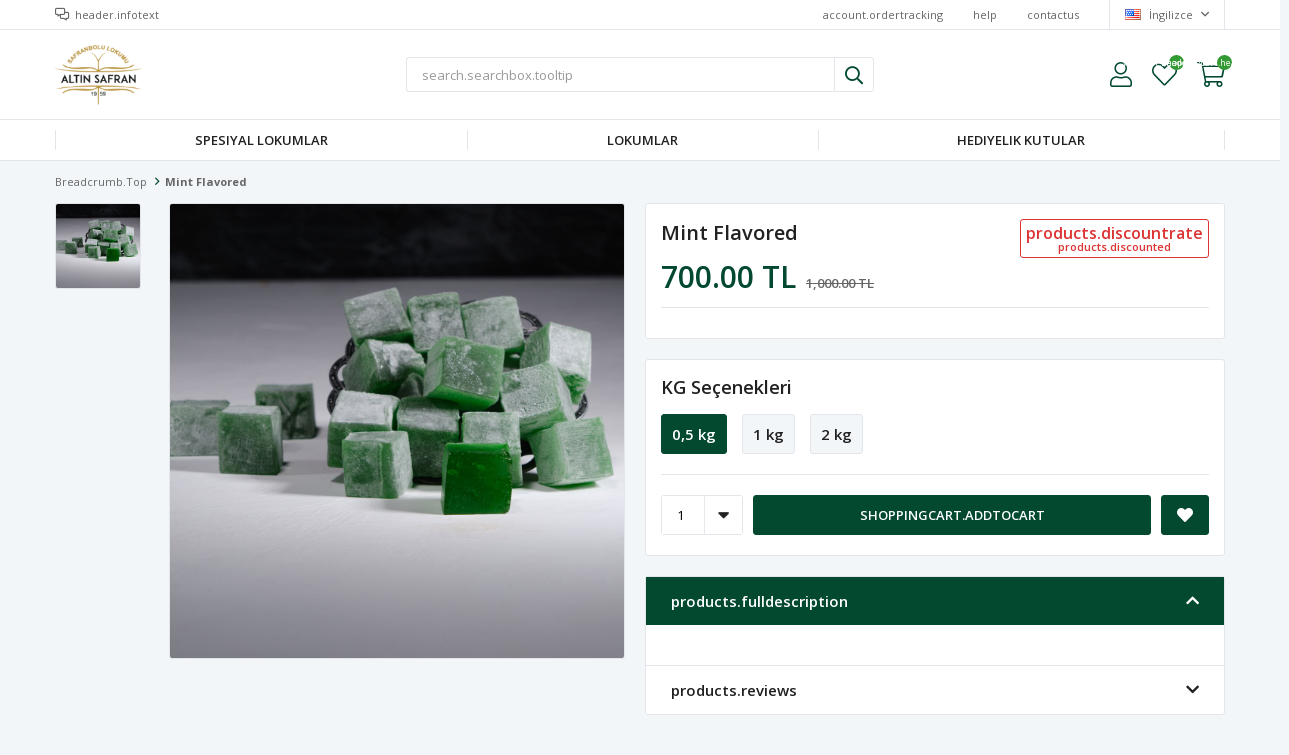

--- FILE ---
content_type: text/html; charset=utf-8
request_url: https://altinsafranlokum.com/en/mint-flavored
body_size: 12661
content:
<!DOCTYPE html>
<html lang="en">
<head>
    <title>Mint Flavored</title>
    <meta http-equiv="Content-type" content="text/html;charset=UTF-8" />
    <meta name="description" content="" />
    <meta name="keywords" content="" />
    <meta name="viewport" content="width=device-width, initial-scale=1, shrink-to-fit=no, user-scalable=no">
    <link rel="shortcut icon" href="/favicon.ico">

    <meta name="robots" content="index, follow">
    <meta property="og:type" content="product" />
<meta property="og:title" content="Mint Flavored" />
<meta property="og:description" content="" />
<meta property="og:image" content="https://altinsafranlokum.com/i/l/000/0000156_nane-aromali.jpeg" />
<meta property="og:image:url" content="https://altinsafranlokum.com/i/l/000/0000156_nane-aromali.jpeg" />
<meta property="og:url" content="https://altinsafranlokum.com/en/mint-flavored" />
<meta property="og:site_name" content="Alt&#x131;n Safran Lokum" />
<meta property="twitter:card" content="summary" />
<meta property="twitter:site" content="Alt&#x131;n Safran Lokum" />
<meta property="twitter:title" content="Mint Flavored" />
<meta property="twitter:description" content="" />
<meta property="twitter:image" content="https://altinsafranlokum.com/i/l/000/0000156_nane-aromali.jpeg" />
<meta property="twitter:url" content="https://altinsafranlokum.com/en/mint-flavored" />

    
    <link href="/Themes/Default/Content/css/global.min.css?v=24010101" rel="stylesheet" type="text/css" />
<link href="https://fonts.googleapis.com/css?family=Open+Sans:300,400,600,700&display=swap?v=24010101" rel="stylesheet" type="text/css" />
<link href="/Themes/Default/Content/css/pages/product-simple.min.css?v=24010101" rel="stylesheet" type="text/css" />
<link href="/Themes/Default/Content/css/components/header.min.css?v=24010101" rel="stylesheet" type="text/css" />
<link href="/Themes/Default/Content/css/components/mobile-menu.min.css?v=24010101" rel="stylesheet" type="text/css" />
<link href="/Themes/Default/Content/css/components/menu.min.css?v=24010101" rel="stylesheet" type="text/css" />
<link href="/Themes/Default/Content/css/components/twolevel-menu.min.css?v=24010101" rel="stylesheet" type="text/css" />

    
    <script src="/lib/jquery/jquery-3.6.0.min.js?v=24010101" type="text/javascript"></script>

    <!-- Facebook Pixel Code -->
<script>
  !function(f,b,e,v,n,t,s)
  {if(f.fbq)return;n=f.fbq=function(){n.callMethod?
  n.callMethod.apply(n,arguments):n.queue.push(arguments)};
  if(!f._fbq)f._fbq=n;n.push=n;n.loaded=!0;n.version='2.0';
  n.queue=[];t=b.createElement(e);t.async=!0;
  t.src=v;s=b.getElementsByTagName(e)[0];
  s.parentNode.insertBefore(t,s)}(window, document,'script',
  'https://connect.facebook.net/en_US/fbevents.js');
  fbq('init', '488803040269004',{'external_id': '6c835c9b-6e5d-476e-b54b-87585d200eb4'});
  fbq('track', 'PageView');
  fbq('track', 'ViewContent', {
                content_name: 'Mint Flavored',
                content_category: '',
                content_ids: ['81'],
                content_type: 'product',
                value: 700.00,
                currency: 'TRY'
            }, {eventID: '2026011714_6c835c9b-6e5d-476e-b54b-87585d200eb4_ViewContent_81'});
</script>
<!-- End Facebook Pixel Code -->

<!-- Google tag (gtag.js) -->
<script async src="https://www.googletagmanager.com/gtag/js?id=G-SPV93DF01X"></script>
<script>
  window.dataLayer = window.dataLayer || [];
  function gtag(){dataLayer.push(arguments);}
  gtag('js', new Date());

  gtag('config', 'G-SPV93DF01X');
</script>
<!-- Google tag (gtag.js) -->
<script async src="https://www.googletagmanager.com/gtag/js?id=G-SPV93DF01X"></script>
<script>
  window.dataLayer = window.dataLayer || [];
  function gtag(){dataLayer.push(arguments);}
  gtag('js', new Date());

  gtag('config', 'G-SPV93DF01X');
</script>


    <link rel="canonical" href="https://altinsafranlokum.com/en/mint-flavored/" />

    
            <link rel="alternate" hreflang="x-default" href="https://altinsafranlokum.com/nane-aromali" />
            <link rel="alternate" hreflang="tr" href="https://altinsafranlokum.com/nane-aromali" />
            <link rel="alternate" hreflang="en" href="https://altinsafranlokum.com/en/mint-flavored" />
            <link rel="alternate" hreflang="ru" href="https://altinsafranlokum.com/ru/nane-aromali" />
            <link rel="alternate" hreflang="de" href="https://altinsafranlokum.com/de/nane-aromali" />

</head>
<body>
    <input name="__RequestVerificationToken" type="hidden" value="CfDJ8EOFr33eTs9Hu8RGytHIM6IM52MOZFTmgGxBCUfU4AqkSopTY-FPsTUwmYVh3IWihhA_L-XeKl9Nlj98MkJoZHipd9NwYJLAqvOPlot_u3lplTY5RdarE8K5ZD_CLzv_MbZ8lSEHu7NAjXlmRZfYr3s" />
    

<div class="header">
    <div class="header-top">
        <div class="header-top-container">
            <span class="info">header.infotext</span>
            <div class="header-top-links">
                <a href="/en/siparis-takibi/">account.ordertracking</a>
                <a href="/en/yardim/">help</a>
                <a href="/en/bize-ulasin/">contactus</a>
                <div class="languageSelector dropdown-wrapper">
                    <span class="dropdown-toggle">
                        <img alt="&#x130;ngilizce" src="/i/f/us.png">
                        &#x130;ngilizce
                    </span>
                    <ul class="dropdown-menu">
                        
<div class="language-list">
    <ul>
                <li>
                    <a href="/nane-aromali" title="T&#xFC;rk&#xE7;e">
                        <img title='T&#xFC;rk&#xE7;e' alt='T&#xFC;rk&#xE7;e' 
                     src="/i/f/tr.png" />
                        T&#xFC;rk&#xE7;e
                    </a>
                </li>
                <li>
                    <a href="/ru/nane-aromali" title="Rus&#xE7;a">
                        <img title='Rus&#xE7;a' alt='Rus&#xE7;a' 
                     src="/i/f/ru.png" />
                        Rus&#xE7;a
                    </a>
                </li>
                <li>
                    <a href="/de/nane-aromali" title="Almanca">
                        <img title='Almanca' alt='Almanca' 
                     src="/i/f/de.png" />
                        Almanca
                    </a>
                </li>
    </ul>
</div>

                        
<div class="country-selector">
    <span>header.countryselector.title</span>
        <select id="countryid" name="countryid" onchange="change_country(this.value);"><option selected="selected" value="https://altinsafranlokum.com/en/ulke-degistir/79/?returnurl=%2Fen%2Fmint-flavored">T&#xFC;rkiye</option>
</select>
</div>


                    </ul>
                </div>
            </div>
        </div>
    </div>
    <div class="header-main">
        <div class="header-main-container">
            <div class="header-mobile-menu dropdown-wrapper">
                <span class="mobile-menu-open dropdown-toggle"></span>
                <div class="mobile-menu dropdown-menu">
    <div class="mobile-menu-header">
        <span id="headerData" data-menu="main-menu">common.allcategories</span>
        <span class="dropdown-close"></span>
    </div>
    <ul>
        

<li data-menu="9">

        <span>
            Spesiyal Lokumlar
        </span>
        <ul>


<li data-menu="6">

        <a href="/en/fitil-lokum-cesitleri/" title="Fitil Lokum &#xC7;e&#x15F;itleri&#x9;">
            Fitil Lokum &#xC7;e&#x15F;itleri&#x9;
        </a>
</li>



<li data-menu="8">

        <a href="/en/sarma-lokum-cesitleri/" title="Sarma Lokum &#xC7;e&#x15F;itleri">
            Sarma Lokum &#xC7;e&#x15F;itleri
        </a>
</li>

            <li>
                <a href="/en/spesiyal-lokumlar/" title="Spesiyal Lokumlar">
                    common.viewall
                </a>
            </li>
        </ul>
</li>



<li data-menu="3">

        <span>
            Lokumlar
        </span>
        <ul>


<li data-menu="7">

        <a href="/en/sade-lokum-cesitleri/" title="Sade Lokum &#xC7;e&#x15F;itleri">
            Sade Lokum &#xC7;e&#x15F;itleri
        </a>
</li>



<li data-menu="5">

        <a href="/en/cifte-kavrulmus-lokumlar/" title="&#xC7;ifte Kavrulmu&#x15F; Lokumlar">
            &#xC7;ifte Kavrulmu&#x15F; Lokumlar
        </a>
</li>

            <li>
                <a href="/en/lokumlar/" title="Lokumlar">
                    common.viewall
                </a>
            </li>
        </ul>
</li>



<li data-menu="4">

        <a href="/en/hediyelik-kutular/" title="Hediyelik Kutular">
            Hediyelik Kutular
        </a>
</li>

    </ul>
</div>


            </div>
            <div class="header-logo">
                <a href="/en/">
    <img title="Alt&#x131;n Safran Lokum" alt="Alt&#x131;n Safran Lokum" src="/logo.png" style="max-width: 300px; max-height: 60px;">
</a>
            </div>
            <div class="header-search">
                
<form method="get" class="small-search-box-form-481291369" action="/en/arama/">
    <input class="input"
           onkeyup="SearchKeyup(this, event)"
           onkeydown="SearchKeyDown(this, event)"
           autocomplete="off"
           name="q"
           type="text"
           placeholder="search.searchbox.tooltip">

    <button class="button-search" type="submit"></button>

    <div class="search-results"></div>

        
</form>



            </div>
            <div class="header-links">
                <div class="button-search dropdown-wrapper">
                    <span class="dropdown-toggle">
                    </span>
                    <div class="dropdown-menu">
                        <div class="dropdown-header">
                            <span class="title">search.mobile.title</span>
                            <span class="dropdown-close"></span>
                        </div>
                        
<form method="get" class="small-search-box-form-1477132986" action="/en/arama/">
    <input class="input"
           onkeyup="SearchKeyup(this, event)"
           onkeydown="SearchKeyDown(this, event)"
           autocomplete="off"
           name="q"
           type="text"
           placeholder="search.searchbox.tooltip">

    <button class="button-search" type="submit"></button>

    <div class="search-results"></div>

        
</form>



                    </div>
                </div>
                

                <div class="button-user dropdown-wrapper">
                    <span class="dropdown-toggle">
                        account.myaccount
                        <span class="qty-bubble selected-lang">en</span>
                    </span>
                    <div class="user-nav dropdown-menu">
                        <div class="dropdown-header">
    <span class="title">account.myaccount</span>
    <span class="dropdown-close"></span>
</div>
<div class="dropdown-menu-contents">

        <a class="userlink-login" href="/en/kullanici-giris/">
            account.login
        </a>
        <a class="userlink-register" href="/en/kullanici-kayit/">
            account.register
        </a>
        <a class="userlink-wishlist" href="/en/favorilerim/">
            wishlist
        </a>
        <a class="userlink-ordertracking" href="/en/siparis-takibi/">
            account.ordertracking
        </a>
    </div>
                        <div class="nav-bottom">
                            
<div class="language-list">
    <ul>
                <li>
                    <a href="/nane-aromali" title="T&#xFC;rk&#xE7;e">
                        <img title='T&#xFC;rk&#xE7;e' alt='T&#xFC;rk&#xE7;e' 
                     src="/i/f/tr.png" />
                        T&#xFC;rk&#xE7;e
                    </a>
                </li>
                <li>
                    <a href="/ru/nane-aromali" title="Rus&#xE7;a">
                        <img title='Rus&#xE7;a' alt='Rus&#xE7;a' 
                     src="/i/f/ru.png" />
                        Rus&#xE7;a
                    </a>
                </li>
                <li>
                    <a href="/de/nane-aromali" title="Almanca">
                        <img title='Almanca' alt='Almanca' 
                     src="/i/f/de.png" />
                        Almanca
                    </a>
                </li>
    </ul>
</div>

                            
<div class="country-selector">
    <span>header.countryselector.title</span>
        <select id="countryid" name="countryid" onchange="change_country(this.value);"><option selected="selected" value="https://altinsafranlokum.com/en/ulke-degistir/79/?returnurl=%2Fen%2Fmint-flavored">T&#xFC;rkiye</option>
</select>
</div>


                        </div>
                    </div>
                </div>
                
<div class="button-wishlist">
    <a href="/en/favorilerim/">
        wishlist
        <span class="qty-bubble qty-wishlist">wishlist.headerquantity</span>
    </a>
</div>

<div class="button-cart dropdown-wrapper">
    <span class="dropdown-toggle">
        shoppingcart
        <span class="qty-bubble qty-cart">shoppingcart.headerquantity</span>
    </span>
    <div class="flyout-cart-wrapper dropdown-menu">
    </div>
</div>

<script>
    $(document).ready(function () {
        $('.button-cart.dropdown-wrapper').click(function () {
            if ($('.flyout-cart-wrapper.dropdown-menu').html().trim().length == 0) {
                $(".flyout-cart-wrapper").html('admin.common.wait');
                var postData = {};
                addAntiForgeryToken(postData);
                $.ajax({
                      cache: false,
                      type: "POST",
                      data: postData,
                      url: '/en/sepet-getir/',
                      success: function (result) { $(".flyout-cart-wrapper").html(result); }
                });
            }
        });
    });
</script>
            </div>

        </div>
    </div>
    <div class="header-menu">
        <div class="header-menu-container">
            
<ul>
    
<li class="one-level  has-sub">
    <a href="/en/spesiyal-lokumlar/" target="_self" style="font-weight: normal; font-style: normal;">
        Spesiyal Lokumlar
    </a>
            <ul>

<li class="one-level  ">
    <a href="/en/fitil-lokum-cesitleri/" target="_self" style="font-weight: normal; font-style: normal;">
        Fitil Lokum &#xC7;e&#x15F;itleri&#x9;
    </a>
</li>


<li class="one-level  ">
    <a href="/en/sarma-lokum-cesitleri/" target="_self" style="font-weight: normal; font-style: normal;">
        Sarma Lokum &#xC7;e&#x15F;itleri
    </a>
</li>

            </ul>
</li>


<li class="two-level ">
    <a href="/en/lokumlar/" target="_self" style="font-weight: normal; font-style: normal;">
        Lokumlar
    </a>

            <div class="sub">

                    <ul style="-moz-column-count: 1; -webkit-column-count: 1; column-count: 1;">

<li class=" ">
    <a href="/en/sade-lokum-cesitleri/" target="_self" style="font-weight: normal; font-style: normal;">
        Sade Lokum &#xC7;e&#x15F;itleri
    </a>

</li>


<li class=" ">
    <a href="/en/cifte-kavrulmus-lokumlar/" target="_self" style="font-weight: normal; font-style: normal;">
        &#xC7;ifte Kavrulmu&#x15F; Lokumlar
    </a>

</li>

                    </ul>


            </div>
</li>


<li class="one-level  ">
    <a href="/en/hediyelik-kutular/" target="_self" style="font-weight: normal; font-style: normal;">
        Hediyelik Kutular
    </a>
</li>

</ul>



        </div>
    </div>
</div>





<div class="product-details-page">
    <form method="post" id="product-details-form" action="/en/mint-flavored/">
        <div class="breadcrumb-container">
    <div class="breadcrumb">
        <ul itemscope itemtype="http://schema.org/BreadcrumbList">
            <li>
                <span>
                    <a href="/en/">
                        <span>breadcrumb.top</span>
                    </a>
                </span>
                <span class="delimiter">></span>
            </li>
            
            <li itemprop="itemListElement" itemscope itemtype="http://schema.org/ListItem">
                <strong class="current-item" itemprop="name">Mint Flavored</strong>
                <span itemprop="item" itemscope itemtype="http://schema.org/Thing"
                      id="/en/mint-flavored/">
                </span>
                <meta itemprop="position" content="1" />
            </li>
        </ul>
    </div>
</div>
        <div class="product-details-container" itemscope itemtype="http://schema.org/Product" data-productid="81">
            <div class="gallery gallery-fixed">
    <div class="product-slider product-slider-inner left">
            <div class="swiper-master gallery-thumbs">
                <div class="swiper-wrapper">
                                            <div class="swiper-slide"><img itemprop="image" src="https://altinsafranlokum.com/i/l/000/0000156_nane-aromali.jpeg" alt="Mint Flavored" title="Mint Flavored" /></div>
                </div>
            </div>
            <div class="swiper-master gallery-top">
                

                <div class="swiper-wrapper">
                                            <div class="swiper-slide">
                            <a data-fancybox="gallery" href="https://altinsafranlokum.com/i/l/000/0000156_nane-aromali.jpeg"> <img src="https://altinsafranlokum.com/i/l/000/0000156_nane-aromali.jpeg" alt="Mint Flavored" title="Mint Flavored" /></a>
                        </div>
                </div>
            </div>
    </div>
</div>

            <div class="overview">
                <div class="overview-head">
                    <div class="product-name">
                        <h1 itemprop="name">Mint Flavored</h1>
                    </div>
                    <div class="prices">

<div class="product-price" itemprop="offers" itemscope itemtype="http://schema.org/Offer">
        <div class="product-price">
            <span itemprop="price" content="700.00" class="price-value-81">
                700.00 TL
            </span>
        </div>
            <div class="product-old-price">
                <span>1,000.00 TL</span>
                    <div class="discount-label">
        <span class="discount-percentage">products.discountrate</span>
        <span> products.discounted</span>
    </div>

            </div>

        <meta itemprop="priceCurrency" content="TRY" />
</div>
                        
                    </div>
                    <div class="details">
                        
    <div class="sku" style="display:none">
        <span class="label">products.sku</span>
        <span class="value" itemprop="sku" id="sku-81"></span>
    </div>
    <div class="gtin" style="display:none">
        <span class="label">products.gtin</span>
        <span class="value" itemprop="gtin13" id="gtin-81"></span>
    </div>

                        
                        

    <link itemprop="availability" href="https://schema.org/OutOfStock" />

                        
<div class="delivery-date" style="display:none;">
    <span class="label">products.deliverydate</span>
    <span class="value" id="delivery-date-value-81"></span>
</div>


                        

                    </div>
                </div>
                


                
                <div class="attributes">


        <div class="attribute-item">

            <div class="attribute-label" id="product_attribute_label_42">
                <label class="text-prompt">
                    KG Se&#xE7;enekleri
                </label>
                    <span class="required"></span>
                            </div>
            <div class="attribute-input" id="product_attribute_input_42">
                            <ul class="radio-list">
                                                                    <li>
                                        <input id="product_attribute_42_119" type="radio" name="product_attribute_42" data-qty="0.0000" data-prc="350.0000" value="119" checked="checked" data-oos="False" data-combinationId="119"
                                                />
                                        <label for="product_attribute_42_119" class="">0,5 kg</label>
                                    </li>
                                    <li>
                                        <input id="product_attribute_42_120" type="radio" name="product_attribute_42" data-qty="0.0000" data-prc="700.0000" value="120" data-oos="False" data-combinationId="120"
                                                />
                                        <label for="product_attribute_42_120" class="">1 kg</label>
                                    </li>
                                    <li>
                                        <input id="product_attribute_42_121" type="radio" name="product_attribute_42" data-qty="0.0000" data-prc="1400.0000" value="121" data-oos="False" data-combinationId="121"
                                                />
                                        <label for="product_attribute_42_121" class="">2 kg</label>
                                    </li>
                            </ul>
            </div>
        </div>
    

                    

                    <div class="buttons">
                            <div class="quantity-box">
        <div class="select">
            <select data-val="true" data-val-number="The field Products.Qty must be a number." data-val-required="The Products.Qty field is required." id="addtocart_81_EnteredQuantity" name="addtocart_81.EnteredQuantity">
                                    <option value="1">1</option>
                    <option value="2">2</option>
                    <option value="3">3</option>
                    <option value="4">4</option>
                    <option value="5">5</option>
                    <option value="6">6</option>
                    <option value="7">7</option>
                    <option value="8">8</option>
                    <option value="9">9</option>
                    <option value="10">10</option>
                    <option value="11">11</option>
                    <option value="12">12</option>
                    <option value="13">13</option>
                    <option value="14">14</option>
                    <option value="15">15</option>
                    <option value="16">16</option>
                    <option value="17">17</option>
                    <option value="18">18</option>
                    <option value="19">19</option>
                    <option value="20">20</option>
                    <option value="21">21</option>
                    <option value="22">22</option>
                    <option value="23">23</option>
                    <option value="24">24</option>
                    <option value="25">25</option>
                    <option value="26">26</option>
                    <option value="27">27</option>
                    <option value="28">28</option>
                    <option value="29">29</option>
                    <option value="30">30</option>
                    <option value="31">31</option>
                    <option value="32">32</option>
                    <option value="33">33</option>
                    <option value="34">34</option>
                    <option value="35">35</option>
                    <option value="36">36</option>
                    <option value="37">37</option>
                    <option value="38">38</option>
                    <option value="39">39</option>
                    <option value="40">40</option>
                    <option value="41">41</option>
                    <option value="42">42</option>
                    <option value="43">43</option>
                    <option value="44">44</option>
                    <option value="45">45</option>
                    <option value="46">46</option>
                    <option value="47">47</option>
                    <option value="48">48</option>
                    <option value="49">49</option>
                    <option value="50">50</option>
                    <option value="51">51</option>
                    <option value="52">52</option>
                    <option value="53">53</option>
                    <option value="54">54</option>
                    <option value="55">55</option>
                    <option value="56">56</option>
                    <option value="57">57</option>
                    <option value="58">58</option>
                    <option value="59">59</option>
                    <option value="60">60</option>
                    <option value="61">61</option>
                    <option value="62">62</option>
                    <option value="63">63</option>
                    <option value="64">64</option>
                    <option value="65">65</option>
                    <option value="66">66</option>
                    <option value="67">67</option>
                    <option value="68">68</option>
                    <option value="69">69</option>
                    <option value="70">70</option>
                    <option value="71">71</option>
                    <option value="72">72</option>
                    <option value="73">73</option>
                    <option value="74">74</option>
                    <option value="75">75</option>
                    <option value="76">76</option>
                    <option value="77">77</option>
                    <option value="78">78</option>
                    <option value="79">79</option>
                    <option value="80">80</option>
                    <option value="81">81</option>
                    <option value="82">82</option>
                    <option value="83">83</option>
                    <option value="84">84</option>
                    <option value="85">85</option>
                    <option value="86">86</option>
                    <option value="87">87</option>
                    <option value="88">88</option>
                    <option value="89">89</option>
                    <option value="90">90</option>
                    <option value="91">91</option>
                    <option value="92">92</option>
                    <option value="93">93</option>
                    <option value="94">94</option>
                    <option value="95">95</option>
                    <option value="96">96</option>
                    <option value="97">97</option>
                    <option value="98">98</option>
                    <option value="99">99</option>
                    <option value="100">100</option>
            </select>
        </div>
    </div>

                        
<div class="add-to-cart" id="addToCart">
    <button type="button" id="add-to-cart-button-81" class="button add-to-cart-button" data-productid="81" onclick="AjaxCart.addproducttocart_details('/en/sepete-ekle/urun/81/', '#product-details-form', this);return false;">
        <span>shoppingcart.addtocart</span>
    </button>
    
</div>

                        <div class="wishlist">
    <button class="add-to-wishlist-button" type="button" id="add-to-wishlist-button-81" data-productid="81" onclick="AjaxCart.addproducttowishlist('/en/favorilere-ekle/81/', this);return false;">
    </button>
</div>

                    </div>
                </div>
                
<div class="accordion-container">
    <div class="accordions">
        <section class="accordion-menu">
            <span class="accordion-title active" data-target="accordion-fulldescription">products.fulldescription</span>
            <div class="accordion-item accordion-fulldescription active">
            </div>
                <span class="accordion-title" data-target="accordion-reviews">products.reviews</span>
                <div class="accordion-item accordion-reviews">
                    

<div class="product-reviews" >

    <div class="review-add">
        <div class="review-header">
            <span>reviews.addnew</span>
        </div>
        <div class="review-rating">
            <label for="AddProductReview_Rating">Reviews.Fields.Rating</label>
            <div class="star-rating">
                <fieldset class="rating">
                    <input value="5" type="radio" id="addproductrating_5" data-val="true" data-val-required="The Reviews.Fields.Rating field is required." name="AddProductReview.Rating" /><label class="full" for="addproductrating_5" data-label="reviews.fields.rating.5"></label>
                    <input value="4" type="radio" id="addproductrating_4" name="AddProductReview.Rating" /><label class="full" for="addproductrating_4" data-label="reviews.fields.rating.4"></label>
                    <input value="3" type="radio" id="addproductrating_3" name="AddProductReview.Rating" /><label class="full" for="addproductrating_3" data-label="reviews.fields.rating.3"></label>
                    <input value="2" type="radio" id="addproductrating_2" name="AddProductReview.Rating" /><label class="full" for="addproductrating_2" data-label="reviews.fields.rating.2"></label>
                    <input value="1" type="radio" id="addproductrating_1" name="AddProductReview.Rating" /><label class="full" for="addproductrating_1" data-label="reviews.fields.rating.1"></label>
                </fieldset>
            </div>
            <span class="rating-value"></span>
        </div>
        <div class="review-form">
            <div class="inputs">
                <input class="review-title" placeholder="addproductreview.title" disabled="disabled" type="text" id="AddProductReview_Title" name="AddProductReview.Title" value="" />
                <span class="field-validation-valid" data-valmsg-for="AddProductReview.Title" data-valmsg-replace="true"></span>
            </div>
            <div class="inputs">
                <textarea class="review-text" placeholder="addproductreview.reviewtext" id="AddProductReview_ReviewText" name="AddProductReview.ReviewText" disabled="disabled">
</textarea>
                <span class="field-validation-valid" data-valmsg-for="AddProductReview.ReviewText" data-valmsg-replace="true"></span>
            </div>

            <div class="buttons">
                <button type="button" class="write-product-review-button" onclick="ProductReview.addproductreview();return false;">
                    reviews.submitbutton
                </button>
            </div>
        </div>
    </div>
</div>


                </div>

        </section>
    </div>
</div>


            </div>
        </div>
        
        
    <input name="__RequestVerificationToken" type="hidden" value="CfDJ8EOFr33eTs9Hu8RGytHIM6IM52MOZFTmgGxBCUfU4AqkSopTY-FPsTUwmYVh3IWihhA_L-XeKl9Nlj98MkJoZHipd9NwYJLAqvOPlot_u3lplTY5RdarE8K5ZD_CLzv_MbZ8lSEHu7NAjXlmRZfYr3s" /></form>
</div>



<div class="copyright">
    <div class="copyright-container">
        <span>
            <a href="https://www.faprika.com" class="brand" target="_blank">
                <svg id="logo" xmlns="http://www.w3.org/2000/svg" width="70" viewBox="0 0 150 38.631">
                    <path d="M0,0H150V38.631H0Z" fill="none"></path>
                    <path d="M378.6,14.187A18.263,18.263,0,1,1,360.336,32.45,18.269,18.269,0,0,1,378.6,14.187Z" transform="translate(-321.729 -12.667)" fill="#fff"></path>
                    <path d="M163,5.972a3.63,3.63,0,0,1-3.7,3.7,3.714,3.714,0,0,1-3.8-3.7,3.7,3.7,0,0,1,3.8-3.6A3.607,3.607,0,0,1,163,5.972Zm-6.5,0a2.7,2.7,0,1,0,5.4,0,2.653,2.653,0,0,0-2.7-2.8A2.712,2.712,0,0,0,156.5,5.972Zm2.2,1.8h-.9v-3.5c.3,0,.8-.1,1.4-.1a1.876,1.876,0,0,1,1.3.3,1.039,1.039,0,0,1,.4.8c0,.4-.3.7-.8.8.4.1.6.4.7.9a1.578,1.578,0,0,0,.3.8H160a2.2,2.2,0,0,1-.3-.8c-.1-.4-.3-.5-.6-.5h-.4v1.3Zm0-2h.4c.4,0,.7-.2.7-.5s-.2-.5-.7-.5h-.4ZM19.4,32.472v-17.6H16.8v-2.5h2.5v-1.2c0-2.2.3-4.4,1.8-6.1a5.45,5.45,0,0,1,4-1.7,5.511,5.511,0,0,1,2.5.5l-.5,2.5a3.689,3.689,0,0,0-1.7-.3c-2.3,0-2.8,2.5-2.8,5.1v1.2h3.7v2.5H22.6v17.7H19.4Zm75-14.9c0-1.7-.1-3.7-.2-5.2h2.9l.2,3.2h.1c.7-1.9,2.4-3.5,4.2-3.5h.7v3.3h-.7c-2,0-3.5,1.9-3.9,4.2a10.276,10.276,0,0,0-.1,1.8v11.1H94.4Zm19.4-10.4a1.916,1.916,0,0,1-2,2.1,1.88,1.88,0,0,1-1.8-2.1,1.909,1.909,0,1,1,3.8,0Zm-3.4,25.3v-20.1h3.2v20.1Zm16.1-10.7c.5-.8.8-1.6,1.2-2.2l4-7.1h3.4l-5.3,8.5,5.8,11.6H132l-4.4-9.5-1.1,1.9v7.6h-3.2V3.772h3.2v18Zm-79.4,10.7h3.1l-2.4-7.2h.9v-2.3H47l-4.6-13.4H38.8l-4.5,13.4H32.7v2.3h.8l-2.4,7.2h3l2.4-7.2h8.1Zm-7.7-16c.4-1.4.8-2.8,1.1-4.1h.1q.45,1.95,1.2,4.2l2.2,6.6H37.1Zm117.2,16h3.1l-2.4-7.2h.9v-2.3h-1.6L152,9.572h-3.6l-4.5,13.4h-1.6v2.3h.8l-2.4,7.2h3l2.4-7.2h8.1Zm-7.7-16c.4-1.4.8-2.8,1.2-4.1h.1q.45,1.95,1.2,4.2l2.2,6.6h-6.9l2.2-6.7Z" transform="translate(-15 -2.114)"></path>
                    <path d="M376.9,10.807a18.522,18.522,0,0,0-18.5,18.5,18.276,18.276,0,0,0,9.1,15.9v-19.4c0-2.6-.1-4.7-.2-6.6h3.3l.2,3.4h.1a7.828,7.828,0,0,1,7.1-3.9c4.9,0,8.5,4.1,8.5,10.2,0,7.2-4.4,10.8-9.1,10.8a7.033,7.033,0,0,1-6.2-3.2H371v10.2a18.711,18.711,0,0,0,5.9,1,18.45,18.45,0,1,0,0-36.9Z" transform="translate(-320 -9.649)" fill="#4b71fc"></path>
                    <path d="M482.533,127.84c3.9,0,6.1-3.2,6.1-7.8,0-4-2.1-7.5-6-7.5a5.813,5.813,0,0,0-5.5,4.5,7.723,7.723,0,0,0-.2,1.5v3.4a7.722,7.722,0,0,0,.2,1.5A5.3,5.3,0,0,0,482.533,127.84Z" transform="translate(-425.833 -100.482)" fill="#4b71fc"></path>
                </svg>
            </a><span> | </span>Profesyonel <a href="https://www.faprika.com" title="e-ticaret" target="_blank">e-ticaret</a> sistemleri ile hazırlanmıştır.
        </span>
    </div>
</div>


    <link href="/Themes/Default/Content/css/plugins/toastr.min.css?v=24010101" rel="stylesheet" type="text/css" />
<link href="/lib/swiper/4.4.5/css/swiper.min.css?v=24010101" rel="stylesheet" type="text/css" />
<link href="/lib/fancybox/3/jquery.fancybox.min.css?v=24010101" rel="stylesheet" type="text/css" />
<link href="/Themes/Default/Content/css/components/copyright.min.css?v=24010101" rel="stylesheet" type="text/css" />

    <script src="/lib/jquery-validate/jquery.validate-v1.17.0/jquery.validate.min.js?v=24010101" type="text/javascript"></script>
<script src="/lib/jquery-validate/jquery.validate.unobtrusive-v3.2.10/jquery.validate.unobtrusive.min.js?v=24010101" type="text/javascript"></script>
<script src="/lib/jquery-migrate/jquery-migrate-3.0.1.min.js?v=24010101" type="text/javascript"></script>
<script src="/lib/css-browser-selector-master/css_browser_selector.min.js?v=24010101" type="text/javascript"></script>
<script src="/lib/js.cookie/js.cookie.min.js?v=24010101" type="text/javascript"></script>
<script src="/Themes/Default/Content/js/main.min.js?v=24010101" type="text/javascript"></script>
<script src="/lib/responsive-toolkit/responsive-toolkit.min.js?v=24010101" type="text/javascript"></script>
<script src="/js/public.common.min.js?v=24010101" type="text/javascript"></script>
<script src="/js/public.ajaxcart.min.js?v=24010101" type="text/javascript"></script>
<script src="/js/public.dropdownmenu.min.js?v=24010101" type="text/javascript"></script>
<script src="/lib/jquery-modal/jquery-modal.min.js?v=24010101" type="text/javascript"></script>
<script src="/lib/toastr/2.1.4/toastr.min.js?v=24010101" type="text/javascript"></script>
<script src="/js/public.productreview.min.js?v=24010101" type="text/javascript"></script>
<script src="/lib/jquery-simpleaccordion/jquery-simpleaccordion.min.js?v=24010101" type="text/javascript"></script>
<script src="/lib/fancybox/3/jquery.fancybox.min.js?v=24010101" type="text/javascript"></script>
<script src="/lib/swiper/4.4.5/js/swiper.min.js?v=24010101" type="text/javascript"></script>
<script src="/lib/sticky-sidebar/ResizeSensor.min.js?v=24010101" type="text/javascript"></script>
<script src="/lib/sticky-sidebar/sticky-sidebar.min.js?v=24010101" type="text/javascript"></script>

    <script>
    AjaxCart.init('.header-links .qty-cart', '.header-links .qty-wishlist', '.flyout-cart');
</script>
<script>
    function change_country(value) {
        if (confirm('header.countryselector.confirm')) {
            setLocation(value);
        }
    }
</script>
<script>
            $(document).ready(function () {
                $(".small-search-box-form-1477132986").on("submit", function (e) {
                    var $input = $(this).find(".input");
                    if ($input.val() == "") {
                        $input.trigger('focus');
                        e.preventDefault();
                    }
                });
            });

            var timer;
            function SearchKeyup(el, e) {
                //enter keyup
                if (e.which == 13) {
                    e.preventDefault();
                    return false;
                }
                timer = setTimeout(function () {
                    var $input = $(el);
                    var $button = $input.siblings(".button-search");
                    var $result = $input.siblings(".search-results");
                    var term = $input.val();

                    if ($.trim(term).length > 4) {
                        $button.addClass('ajax-loading');
                        $.get('/en/hizli-arama/', { term: term }, function (data) {
                            $button.removeClass('ajax-loading');
                            $result.html(data).show();
                        });
                    }
                    else {
                        $result.empty().hide();
                    }
                }, 500);
            }

            function SearchKeyDown(el, event) {
                clearTimeout(timer);
            }
        </script>
<script>
            $(document).ready(function () {
                $(".small-search-box-form-481291369").on("submit", function (e) {
                    var $input = $(this).find(".input");
                    if ($input.val() == "") {
                        $input.trigger('focus');
                        e.preventDefault();
                    }
                });
            });

            var timer;
            function SearchKeyup(el, e) {
                //enter keyup
                if (e.which == 13) {
                    e.preventDefault();
                    return false;
                }
                timer = setTimeout(function () {
                    var $input = $(el);
                    var $button = $input.siblings(".button-search");
                    var $result = $input.siblings(".search-results");
                    var term = $input.val();

                    if ($.trim(term).length > 4) {
                        $button.addClass('ajax-loading');
                        $.get('/en/hizli-arama/', { term: term }, function (data) {
                            $button.removeClass('ajax-loading');
                            $result.html(data).show();
                        });
                    }
                    else {
                        $result.empty().hide();
                    }
                }, 500);
            }

            function SearchKeyDown(el, event) {
                clearTimeout(timer);
            }
        </script>
<script>
    $(function () {
        var dataCount = [];

        function changeDataMenu() {
            var arrLast = dataCount[dataCount.length - 1];
            var currText = $("li[data-menu='" + arrLast + "']").find('span').html();

            if (!dataCount.length == 0) {
                $('#headerData').attr('data-menu', arrLast);
                $('#headerData').html(currText).addClass('nav-active');
            }
            else {
                $('#headerData').attr('data-menu', '');
                $('#headerData').html('common.allcategories').removeClass('nav-active');
            }
        }

        $('.mobile-menu li span').on('click', function (e) {
            e.preventDefault();

            $(this).hide();
            $(this).siblings('ul').show();
            $(this).parent().siblings('li').hide();

            dataCount.push($(this).parent().data('menu'));

            changeDataMenu();
        });

        $('#headerData').on('click', function () {
            var $back = $(this).attr('data-menu');

            //Delete last array's last element
            dataCount.splice(-1, 1);

            changeDataMenu();

            $('.mobile-menu li').each(function () {
                if ($(this).data('menu') == $back) {
                    $(this).siblings('li').show();
                    $(this).find('span').show();
                    $(this).find('ul').hide();
                }
            })
        });
    })
</script>
<script>
    function change_country(value) {
        if (confirm('header.countryselector.confirm')) {
            setLocation(value);
        }
    }
</script>
<script>
    $(document).ready(function () {
        if (ResponsiveToolkit.is('>=md')) {
            var topSpacing = ResponsiveToolkit.is('>md') ? 30 : 60;
            var stickyGallery = new StickySidebar('.gallery-fixed', {
                topSpacing: topSpacing,
                bottomSpacing: 30,
                containerSelector: '.product-details-container',
                innerWrapperSelector: '.gallery-inner'
            });

            $(document).on('onTabChange onAccordionChange', function () {
                stickyGallery.updateSticky();
                $('html, body').animate({ scrollTop: '+=1px' }, 0);
            });
        }
    });
</script>
<script>
    $(document).ready(function () {
        $('.accordion-container').simpleAccordion();
    });
</script>
<script>
        ProductReview.init('/product/productreviewsadd/?productId=81', '#product-details-form', '#product-review-box');
        $(function () {
            $(".rating label").on('mouseenter', function () {
                $(".rating-value").text($(this).data('label'));
            }).on('mouseleave', function () {
                $(".rating-value").empty();
            });
        });
</script>
<script>
        //when a customer clicks 'Enter' button we submit the "add to cart" button (if visible)
        $(document).ready(function () {
            $("#addtocart_81_EnteredQuantity").on('keydown', function (e) {
                if (event.keyCode == 13) {
                    $("#add-to-cart-button-81").trigger('click');
                    return false;
                }
            });
        });
    </script>
<script>
        function attribute_change_handler_81() {
            $.ajax({
                cache: false,
                url: '/shoppingcart/productdetails_attributechange/?productId=81',
                data: $('#product-details-form').serialize(),
                type: 'post',
                success: function(data) {
                    if (data.price) {
                        $('.price-value-81').text(data.price);
                    }
                    if (data.sku) {
                        $('#sku-81').text(data.sku).parent(".sku").show();
                    } else {
                        $('#sku-81').parent(".sku").hide();
                    }
                    if (data.gtin) {
                        $('#gtin-81').text(data.gtin).parent(".gtin").show();
                    } else {
                        $('#gtin-81').parent(".gtin").hide();
                    }
                    if (data.stockAvailability) {
                        $('#stock-availability-value-81').text(data.stockAvailability);
                    }
                    if (data.deliveryMessage) {
                        $('#delivery-date-value-81').text(data.deliveryMessage);
                    }
                    if (data.enabledattributemappingids) {
                        for (var i = 0; i < data.enabledattributemappingids.length; i++) {
                            $('#product_attribute_label_' + data.enabledattributemappingids[i]).show();
                            $('#product_attribute_input_' + data.enabledattributemappingids[i]).show();
                        }
                    }
                    if (data.disabledattributemappingids) {
                        for (var i = 0; i < data.disabledattributemappingids.length; i++) {
                            $('#product_attribute_label_' + data.disabledattributemappingids[i]).hide();
                            $('#product_attribute_input_' + data.disabledattributemappingids[i]).hide();
                        }
                    }
                    if (data.message) {
                        alert(data.message);
                    }
                    $.event.trigger({ type: "product_attributes_changed", changedData: data });
                }
            });
        }
        $(document).ready(function() {
            $('#product_attribute_42_119').on('click',function(){attribute_change_handler_81();});
$('#product_attribute_42_120').on('click',function(){attribute_change_handler_81();});
$('#product_attribute_42_121').on('click',function(){attribute_change_handler_81();});

        });
    </script>
<script>
    $(document).on("product_attributes_changed", function (data) {
        if (data.changedData.deliveryMessage) {
            $(".delivery-date").show();
        } else {
            $(".delivery-date").hide();
        }
    });
</script>
<script>
    //Initialize Swiper
    $(window).on('load', function () {
        var height = $('.gallery-top').outerHeight();
        $('.gallery-thumbs').css('height', height);
        var initialSlide = 0;
        var galleryThumbs = new Swiper('.gallery-thumbs', {
            direction: 'vertical', // result class "bottom" if "horizontal" do. Height Reset
            slidesPerView: 5,
            watchSlidesProgress: true,
            navigation: {
                nextEl: '.swiper-button-next',
                prevEl: '.swiper-button-prev',
            }
        });
        var galleryTop = new Swiper('.gallery-top', {
            navigation: {
                nextEl: '.swiper-button-next',
                prevEl: '.swiper-button-prev',
            },
            thumbs: {
                swiper: galleryThumbs
            },
            initialSlide: initialSlide
        });
    });
</script>


                <script>
                  $(document).ready(function () {
                    //gtag4 favorilere ekle true mu kontrol ediliyor 
                    function addtowishlistsuccess(){    
                      if($('.toast-success').length>0) {
                        gtagAddtoWishlist();
                      }  else  {
                        setTimeout(addtowishlistsuccess, 100);
                      }     
                    }
                    //gtag4 favorilere ekle eventı 
  	                function gtagAddtoWishlist(){                         
                      var varriant=$('.radio-list :checked').siblings('label').text();
                      var _quantity=$('#addtocart_81_EnteredQuantity').val();
                      if (gtag) {
                        gtag('event', 'add_to_wishlist', {
                                      value: '700.00',
                                      currency: 'TRY',
                                        items: [
                                          {
                                            item_id: '81', // Ürünün varyantsız stok kodu paslanılmalıdır.
                                            item_name: 'Mint Flavored', // Ürün adı paslanılmalıdır.
                                            index: 0, //Bir listedeki öğenin dizini/konumu.
                                            item_brand: '', // Ürün markası paslanılmalıdır.
                                            item_category: '', // Ürün ana kategoris        
                                            item_list_id: '', // Kategori ID
                                            item_list_name: '', // Kategori Adı
                                            item_variant: varriant, // Ürün varyantlıysa varyant paslanılmalıdır.
                                            price: '700.00', // Ürün toplam fiyatı
                                            quantity: _quantity // Ürün adedi pasnılanılmalıdır.
                                          }
             			                ]
                                      }); 
                         }
                  };
    
                    $('#add-to-wishlist-button-81').on('click', function () {       
                      addtowishlistsuccess();
                    }); 

                  });
  
                </script>

                

                  <script>
                  $(document).ready(function () {
                    //sepete ekle true mu kontrol ediliyor 
                    function addtocartsuccess(){    
                      if($('.toast-success').length>0) {
                        gtagAddtoCart();
                      }  else  {
                        setTimeout(addtocartsuccess, 100);
                      }     
                    }
                    //facebook pixel sepete ekle eventı 
  	                function gtagAddtoCart(){    
                      var varriant=$('.radio-list :checked').siblings('label').text();
                      var _quantity=$('#addtocart_81_EnteredQuantity').val();
                      if (gtag) {
                        gtag('event', 'add_to_cart', {
                                      value: 700.00,
                                      currency: 'TRY',
                                        items: [
                                  {
                                    item_id: '81', // Ürünün varyantsız stok kodu paslanılmalıdır.
                                    item_name: 'Mint Flavored', // Ürün adı paslanılmalıdır.
                                    index: 0, //Bir listedeki öğenin dizini/konumu.
                                    item_brand: '', // Ürün markası paslanılmalıdır.
                                    item_category: '', // Ürün ana kategoris        
                                    item_list_id: '', // Kategori ID
                                    item_list_name: '', // Kategori Adı
                                    item_variant: varriant, // Ürün varyantlıysa varyant paslanılmalıdır.
                                    price: 700.00, // Ürün toplam fiyatı
                                    quantity: _quantity // Ürün adedi pasnılanılmalıdır.
                                  }
                                ]
                                      }); 
                         }
                  };
    
                    $('#add-to-cart-button-81').on('click', function () {       
                      addtocartsuccess();
                    }); 
  
                  $('#buy').on('click', function () {       
                      addtocartsuccess();
                    }); 
     
                  });
  
                </script>

                

</body>
</html>


--- FILE ---
content_type: application/javascript
request_url: https://altinsafranlokum.com/js/public.common.min.js?v=24010101
body_size: 712
content:
function lockScreen(){width=$(window).width();scroll=$(window).scrollTop();$("body").css({width:width,position:"fixed",overflow:"hidden"})}function unlockScreen(){$("body").css({position:"",overflow:"",width:""});$(window).scrollTop(scroll)}function initStory(n){var t=new Zuck("stories",{backNative:!0,avatars:!0,list:!1,autoFullScreen:!1,cubeEffect:!0,paginationArrows:!1,skin:"snapgram",avatars:!0,openEffect:!0,backButton:!0,previousTap:!0,localStorage:!0,stories:n,language:{unmute:"Sesi açmak için dokunun",keyboardTip:"Sonrakini için boşluk tuşuna basın",visitLink:"Bağlantıyı ziyaret edin",time:{ago:"önce",hour:"saat",hours:"saat",minute:"dakika",minutes:"dakika",fromnow:"şu an",seconds:"saniye",yesterday:"dün",tomorrow:"yarın",days:"gün"}}})}function setLocation(n){window.location.href=n}function OpenWindow(n,t){$.modalLink.open(n,{title:t,iframe:!0})}function htmlEncode(n){return $("<div/>").text(n).html()}function htmlDecode(n){return $("<div/>").html(n).text()}function displayAjaxLoading(n){n?$(".ajax-loading-block-window").show():$(".ajax-loading-block-window").hide("slow")}function delayedLoading(n,t,i){var r=new Date;$.get(n,function(n){var f=new Date,u=f-r;u<t?setTimeout(function(){i.call(this,n)},t-u):i.call(this,n)})}function displayNotification(n,t){toastr[t]("",n)}function addAntiForgeryToken(n){n||(n={});var t=$("input[name=__RequestVerificationToken]");return t.length&&(n.__RequestVerificationToken=t.val()),n}$(function(){if(ResponsiveToolkit.is("<lg")){$("body").on("click","[class$=-toggle]",lockScreen);$("body").on("click","[class$=-close]",unlockScreen)}});$(function(){if(ResponsiveToolkit.is("<lg")){var t=$(".side-navigation"),n=$(".nav-wrap"),i=$(".nav-list");n.height(0);t.on("click",function(){n.hasClass("open")?(t.removeClass("open"),n.removeClass("open"),n.height(0)):(t.addClass("open"),n.addClass("open"),n.height(i.outerHeight()))})}});$(document).ready(function(){"use strict";var t,n=0,i=$(".autohide-menu");$(window).on("scroll",function(){var r=$(window).scrollTop(),u=0;n=r;t<n&&r>u?i.addClass("scrollUp"):t>n&&!(r<=u)&&i.removeClass("scrollUp");t=n})});$(document).ready(function(){$(".one-click-button").on("click",function(n){var t=$(this);if(t.hasClass("ajax-loading"))return n.preventDefault(),!1;t.addClass("ajax-loading")});$("form").on("submit",function(){$(this).valid()&&$("button[type='submit'].one-submit-button, input[type='submit'].one-submit-button",this).addClass("ajax-loading")});$(".one-submit-button").on("click",function(n){var t=$(this);if(t.hasClass("ajax-loading"))return n.preventDefault(),!1})});